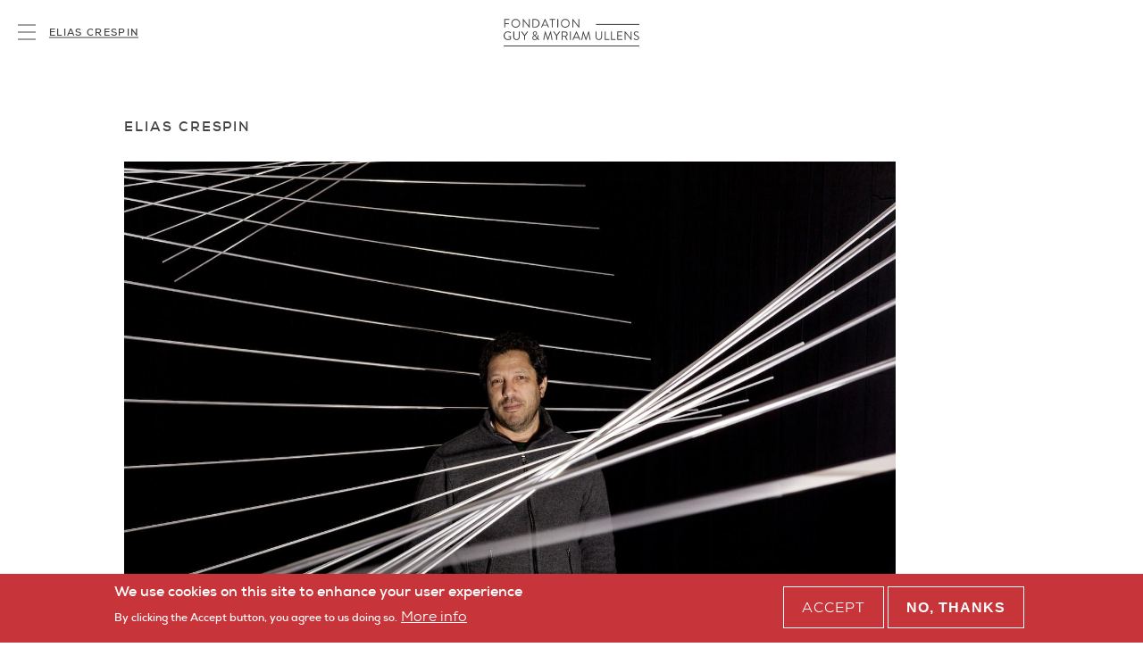

--- FILE ---
content_type: text/html; charset=UTF-8
request_url: https://ullens-foundation.com/artists/elias-crespin
body_size: 10043
content:
<!DOCTYPE html>
<html lang="en" dir="ltr" prefix="content: http://purl.org/rss/1.0/modules/content/  dc: http://purl.org/dc/terms/  foaf: http://xmlns.com/foaf/0.1/  og: http://ogp.me/ns#  rdfs: http://www.w3.org/2000/01/rdf-schema#  schema: http://schema.org/  sioc: http://rdfs.org/sioc/ns#  sioct: http://rdfs.org/sioc/types#  skos: http://www.w3.org/2004/02/skos/core#  xsd: http://www.w3.org/2001/XMLSchema# ">
  <head>
    <meta charset="utf-8" />
<link rel="canonical" href="https://ullens-foundation.com/artists/elias-crespin" />
<meta name="description" content="Elias Crespin
1965 Caracas (Venezuela)" />
<meta name="Generator" content="Drupal 8 (https://www.drupal.org)" />
<meta name="MobileOptimized" content="width" />
<meta name="HandheldFriendly" content="true" />
<meta name="viewport" content="width=device-width, initial-scale=1.0" />
<style>div#sliding-popup, div#sliding-popup .eu-cookie-withdraw-banner, .eu-cookie-withdraw-tab {background: #0779bf} div#sliding-popup.eu-cookie-withdraw-wrapper { background: transparent; } #sliding-popup h1, #sliding-popup h2, #sliding-popup h3, #sliding-popup p, #sliding-popup label, #sliding-popup div, .eu-cookie-compliance-more-button, .eu-cookie-compliance-secondary-button, .eu-cookie-withdraw-tab { color: #ffffff;} .eu-cookie-withdraw-tab { border-color: #ffffff;}</style>
<link rel="shortcut icon" href="/sites/default/files/favicon-32x32.png" type="image/png" />
<link rel="alternate" hreflang="en" href="https://ullens-foundation.com/artists/elias-crespin" />
<link rel="alternate" hreflang="zh-hans" href="https://ullens-foundation.com/zh-hans/artists/ailiyasikeleisipan" />
<link rel="revision" href="https://ullens-foundation.com/artists/elias-crespin" />

    <title>Elias Crespin | Fondation Guy &amp; Myriam Ullens</title>
    <link rel="stylesheet" media="all" href="/sites/default/files/css/css_VSrGV0u2t3F0rk4bwVqo3Nqj6KeLXTyGOJJae2DCYYk.css" />
<link rel="stylesheet" media="all" href="/sites/default/files/css/css_htF-s1TWXGoYVuA4eLEP_IOAItm7fwnQ_WVJONjJCvU.css" />
<link rel="stylesheet" media="all" href="https://fonts.googleapis.com/css?family=Archivo:400,400i,700,700i" />
<link rel="stylesheet" media="all" href="/sites/default/files/css/css_5SvOXaL4sYlhodra7sDgcwstQg_8USXzhIg4x9_76Wc.css" />

    
<!--[if lte IE 8]>
<script src="/core/assets/vendor/html5shiv/html5shiv.min.js?v=3.7.3"></script>
<![endif]-->

  </head>
  <body class="path-node page-node-type-artist lang-en">
        <a href="#main-content" class="visually-hidden focusable skip-link">
      Skip to main content
    </a>
    
      <div class="dialog-off-canvas-main-canvas" data-off-canvas-main-canvas>
    
<!--
_     _                                         _
| |__ (_) ___ _ __   __ ___   _____  _   _ ___  | |__   ___
| '_ \| |/ _ \ '_ \ / _` \ \ / / _ \| | | / __| | '_ \ / _ \
| |_) | |  __/ | | | (_| |\ V / (_) | |_| \__ \_| |_) |  __/
|_.__/|_|\___|_| |_|\__,_| \_/ \___/ \__,_|___(_)_.__/ \___|

-->

<div class="model">
  <img src="/themes/custom/frontend/assets/css/images/model/menu.png " alt="">
</div>
<header id="header">
  <div class="header-top">
    <div class="full-container">
        <div class="row">
            <div class="col-16 d-flex justify-content-center">
            <div class="toggle-wrapper">
              <a id="nav-toggle" class="hamburger-menu toggle-menu" href="#">
                <div class="bar"></div>
                <div class="close-txt">close</div>
              </a>
            </div>
            <div class="custom-breadcrumb">

            </div>
              <div class="ullens-logo">
                <a href="/" class="ajax-link" data-drupal-link-system-path="<front>"  title="Home" rel='#main-page'>
                <svg version="1.1" id="Calque_1" xmlns="http://www.w3.org/2000/svg" xmlns:xlink="http://www.w3.org/1999/xlink" x="0px" y="0px"
                   viewBox="0 0 304 62" style="enable-background:new 0 0 304 62;" xml:space="preserve">
                <style type="text/css">
                  .st420{fill:#434343;}
                </style>
                <g>
                  <path class="st420" d="M1.39,1.2c0-0.27,0.22-0.52,0.52-0.52h10.71c0.3,0,0.52,0.24,0.52,0.52v0.79c0,0.27-0.22,0.52-0.52,0.52H3.48
                    v7.45h7.8c0.27,0,0.52,0.24,0.52,0.52v0.79c0,0.27-0.24,0.52-0.52,0.52h-7.8v7.42c0,0.27-0.24,0.52-0.52,0.52H1.9
                    c-0.3,0-0.52-0.25-0.52-0.52V1.2"/>
                  <path class="st420" d="M27.06,18.09c4.32,0,7.89-3.53,7.89-7.86c0-4.32-3.56-7.91-7.89-7.91c-4.32,0-7.86,3.59-7.86,7.91
                    C19.2,14.55,22.74,18.09,27.06,18.09 M27.06,0.42c5.44,0,9.79,4.38,9.79,9.81c0,5.44-4.35,9.76-9.79,9.76
                    c-5.44,0-9.76-4.32-9.76-9.76C17.3,4.79,21.62,0.42,27.06,0.42"/>
                  <path class="st420" d="M42.84,0.9c0-0.27,0.24-0.49,0.52-0.49h0.68L56.3,15.69h0.06V1.21c0-0.27,0.22-0.52,0.52-0.52h0.95
                    c0.27,0,0.52,0.25,0.52,0.52v18.3c0,0.27-0.25,0.49-0.52,0.49h-0.49L44.85,4.41h-0.03V19.2c0,0.27-0.22,0.52-0.52,0.52h-0.95
                    c-0.27,0-0.52-0.25-0.52-0.52V0.9"/>
                  <path class="st420" d="M70.63,17.84c4.46,0,7.69-3.18,7.69-7.67c0-4.46-3.23-7.64-7.69-7.64h-4.08v15.31H70.63 M64.49,1.2
                    c0-0.27,0.22-0.52,0.49-0.52h6.09c5.25,0,9.55,4.27,9.55,9.49c0,5.28-4.3,9.55-9.55,9.55h-6.09c-0.27,0-0.49-0.25-0.49-0.52V1.2z"
                    />
                  <path class="st420" d="M96.83,13.25c-1.33-2.96-2.64-5.96-3.97-8.92h-0.22l-3.97,8.92H96.83 M83.91,19.01l8.26-18.3
                    c0.08-0.17,0.22-0.3,0.46-0.3h0.27c0.25,0,0.38,0.13,0.47,0.3l8.21,18.3c0.16,0.35-0.05,0.71-0.46,0.71h-1.09
                    c-0.25,0-0.41-0.16-0.46-0.3l-2.01-4.49h-9.65l-1.99,4.49c-0.05,0.14-0.22,0.3-0.46,0.3h-1.09C83.96,19.72,83.75,19.37,83.91,19.01
                    "/>
                </g>
                <g>
                  <g>
                    <path class="st420" d="M108.01,2.51h-4.73c-0.3,0-0.51-0.25-0.51-0.52V1.2c0-0.27,0.21-0.52,0.51-0.52h11.53
                      c0.3,0,0.51,0.24,0.51,0.52v0.79c0,0.27-0.22,0.52-0.51,0.52h-4.73v16.7c0,0.27-0.24,0.52-0.51,0.52h-1.03
                      c-0.27,0-0.52-0.25-0.52-0.52V2.51"/>
                    <path class="st420" d="M9.81,28.24c2.75,0,4.73,0.95,6.58,2.53c0.22,0.22,0.24,0.55,0.02,0.76c-0.24,0.24-0.54,0.51-0.76,0.76
                      c-0.24,0.27-0.41,0.25-0.71-0.03c-1.38-1.22-3.34-2.12-5.16-2.12c-4.29,0-7.56,3.59-7.56,7.8c0,4.19,3.27,7.86,7.56,7.86
                      c2.99,0,4.9-1.14,4.9-1.14v-3.81h-3.13c-0.3,0-0.52-0.22-0.52-0.49v-1.01c0-0.3,0.22-0.52,0.52-0.52h4.7
                      c0.27,0,0.49,0.24,0.49,0.52v6.23c0,0.14-0.11,0.35-0.22,0.44c0,0-2.77,1.8-6.72,1.8C4.38,47.82,0,43.49,0,38.06
                      C0,32.62,4.38,28.24,9.81,28.24"/>
                  </g>
                </g>
                <g>
                  <path class="st420" d="M21.7,29.03c0-0.27,0.25-0.52,0.52-0.52h1.03c0.3,0,0.51,0.24,0.51,0.52v11.34c0,3.1,1.93,5.52,5.11,5.52
                    c3.2,0,5.16-2.37,5.16-5.47V29.03c0-0.27,0.22-0.52,0.52-0.52h1.03c0.27,0,0.51,0.24,0.51,0.52v11.5c0,4.13-2.93,7.29-7.23,7.29
                    c-4.27,0-7.18-3.15-7.18-7.29V29.03"/>
                  <path class="st420" d="M45.9,38.38l-6.55-9.08c-0.22-0.35,0-0.79,0.44-0.79h1.28c0.19,0,0.35,0.13,0.44,0.24l5.49,7.59l5.49-7.59
                    c0.08-0.11,0.24-0.24,0.43-0.24h1.28c0.44,0,0.65,0.43,0.44,0.79l-6.64,9.05v8.67c0,0.27-0.24,0.52-0.52,0.52h-1.06
                    c-0.3,0-0.52-0.24-0.52-0.52V38.38"/>
                  <path class="st420" d="M72.95,32.48c0-1.31-1-2.64-2.85-2.64c-1.79,0-2.83,1.28-2.83,2.85c-0.05,1.17,0.71,2.1,1.74,3.1l0.6,0.6
                    C70.83,35.66,72.95,34.44,72.95,32.48 M69.55,46.13c1.87,0,3.48-0.9,4.65-2.31l-5.03-5.27c-1.25,0.76-3.04,2.15-3.04,4.3
                    C66.13,44.74,67.65,46.13,69.55,46.13 M68,37.38v-0.06l-0.65-0.71c-1.06-1.11-1.96-2.34-1.9-3.97c0-2.06,1.52-4.4,4.81-4.4
                    c2.94,0,4.59,1.93,4.59,4.19c0,2.42-2.45,4.24-4.02,5.22l4.49,4.48c0.71-1.44,1.09-3.1,1.09-4.84c0-0.6,0.22-0.62,0.62-0.62h0.65
                    c0.57,0,0.52,0.41,0.52,0.62c0,2.09-0.6,4.32-1.6,6.12l2.61,2.61c0.33,0.35,0.54,0.62-0.03,1.25l-0.33,0.3
                    c-0.33,0.3-0.73,0.35-1.14-0.08L75.4,45.1c-1.47,1.66-3.48,2.72-5.93,2.72c-3.43,0-5.25-2.34-5.25-5
                    C64.22,39.88,66.54,38.25,68,37.38"/>
                  <path class="st420" d="M92.36,28.62c0.06-0.22,0.27-0.38,0.49-0.38h0.44c0.19,0,0.41,0.14,0.46,0.3l5.38,14.98h0.14l5.3-14.98
                    c0.05-0.17,0.27-0.3,0.46-0.3h0.43c0.22,0,0.44,0.16,0.49,0.38l3.51,18.27c0.08,0.38-0.08,0.65-0.49,0.65h-1.09
                    c-0.22,0-0.44-0.19-0.49-0.38l-2.42-14h-0.11l-5,14.35c-0.06,0.16-0.3,0.3-0.47,0.3h-0.49c-0.16,0-0.41-0.13-0.46-0.3L93.4,33.16
                    h-0.11l-2.36,14c-0.03,0.19-0.27,0.38-0.49,0.38h-1.09c-0.41,0-0.57-0.27-0.49-0.65L92.36,28.62"/>
                  <polyline class="st420" points="0.07,59.84 303.96,59.84 303.96,62 0.07,62 0.07,59.84 	"/>
                  <rect x="206.83" y="11.75" class="st420" width="97.14" height="2.16"/>
                  <path class="st420" d="M120.15,1.2c0-0.27,0.24-0.52,0.52-0.52h1.08c0.27,0,0.52,0.24,0.52,0.52v18c0,0.27-0.24,0.52-0.52,0.52h-1.08
                    c-0.27,0-0.52-0.25-0.52-0.52V1.2"/>
                  <path class="st420" d="M138.02,18.09c4.32,0,7.89-3.53,7.89-7.86s-3.56-7.91-7.89-7.91c-4.32,0-7.86,3.59-7.86,7.91
                    S133.7,18.09,138.02,18.09 M138.02,0.42c5.44,0,9.79,4.38,9.79,9.82c0,5.44-4.35,9.76-9.79,9.76c-5.44,0-9.76-4.33-9.76-9.76
                    C128.26,4.79,132.58,0.42,138.02,0.42"/>
                  <path class="st420" d="M153.8,0.9c0-0.27,0.24-0.49,0.52-0.49h0.68l12.26,15.28h0.05V1.21c0-0.27,0.22-0.52,0.52-0.52h0.95
                    c0.27,0,0.51,0.25,0.51,0.52v18.3c0,0.27-0.24,0.49-0.51,0.49h-0.49L155.81,4.41h-0.03V19.2c0,0.27-0.22,0.52-0.52,0.52h-0.95
                    c-0.27,0-0.52-0.25-0.52-0.52V0.9"/>
                  <path class="st420" d="M117.68,38.38l-6.55-9.08c-0.22-0.35,0-0.79,0.43-0.79h1.28c0.19,0,0.35,0.13,0.44,0.24l5.49,7.59l5.49-7.59
                    c0.08-0.11,0.25-0.24,0.44-0.24h1.28c0.43,0,0.65,0.43,0.43,0.79l-6.63,9.05v8.67c0,0.27-0.24,0.52-0.52,0.52h-1.06
                    c-0.3,0-0.52-0.24-0.52-0.52V38.38"/>
                  <path class="st420" d="M137.29,38.3c2.09,0,3.91-1.74,3.91-3.97c0-2.07-1.82-3.83-3.91-3.83h-5.28v7.8H137.29 M129.86,29.03
                    c0-0.27,0.22-0.52,0.51-0.52h7.04c3.26,0,5.93,2.55,5.93,5.79c0,2.5-1.66,4.59-4.02,5.54l3.73,6.91c0.19,0.35,0,0.79-0.46,0.79
                    h-1.39c-0.24,0-0.38-0.14-0.43-0.25l-3.62-7.21h-5.19v6.93c0,0.27-0.24,0.52-0.52,0.52h-1.06c-0.3,0-0.51-0.25-0.51-0.52V29.03z"/>
                  <path class="st420" d="M148.49,29.03c0-0.27,0.24-0.52,0.52-0.52h1.09c0.27,0,0.51,0.24,0.51,0.52v18c0,0.27-0.24,0.52-0.51,0.52H149
                    c-0.27,0-0.52-0.25-0.52-0.52V29.03"/>
                  <path class="st420" d="M167.11,41.07c-1.33-2.96-2.64-5.96-3.97-8.92h-0.22l-3.97,8.92H167.11 M154.2,46.84l8.27-18.3
                    c0.08-0.17,0.22-0.3,0.46-0.3h0.27c0.24,0,0.38,0.14,0.46,0.3l8.21,18.3c0.16,0.35-0.05,0.71-0.46,0.71h-1.09
                    c-0.24,0-0.41-0.16-0.46-0.3l-2.01-4.49h-9.65l-1.98,4.49c-0.05,0.14-0.22,0.3-0.46,0.3h-1.09
                    C154.25,47.54,154.03,47.19,154.2,46.84"/>
                  <path class="st420" d="M177.63,28.62c0.05-0.22,0.27-0.38,0.49-0.38h0.43c0.19,0,0.41,0.13,0.46,0.3l5.39,14.98h0.14l5.3-14.98
                    c0.05-0.17,0.27-0.3,0.46-0.3h0.44c0.22,0,0.43,0.16,0.49,0.38l3.51,18.27c0.08,0.38-0.08,0.65-0.49,0.65h-1.09
                    c-0.21,0-0.43-0.19-0.49-0.38l-2.42-14h-0.11l-5,14.35c-0.06,0.16-0.3,0.3-0.47,0.3h-0.49c-0.16,0-0.41-0.13-0.46-0.3l-5.06-14.35
                    h-0.11l-2.36,14c-0.03,0.19-0.27,0.38-0.49,0.38h-1.09c-0.41,0-0.57-0.27-0.49-0.65L177.63,28.62"/>
                  <path class="st420" d="M206.02,29.03c0-0.27,0.25-0.52,0.52-0.52h1.03c0.3,0,0.52,0.24,0.52,0.52v11.34c0,3.1,1.93,5.52,5.11,5.52
                    c3.21,0,5.17-2.37,5.17-5.47V29.03c0-0.27,0.22-0.52,0.52-0.52h1.03c0.27,0,0.52,0.24,0.52,0.52v11.5c0,4.13-2.94,7.29-7.23,7.29
                    c-4.27,0-7.18-3.15-7.18-7.29V29.03"/>
                  <path class="st420" d="M226.39,29.03c0-0.27,0.22-0.52,0.51-0.52h1.06c0.27,0,0.51,0.24,0.51,0.52v16.69h7.83
                    c0.3,0,0.52,0.24,0.52,0.52v0.79c0,0.27-0.22,0.52-0.52,0.52h-9.41c-0.3,0-0.51-0.25-0.51-0.52V29.03"/>
                  <path class="st420" d="M240.39,29.03c0-0.27,0.22-0.52,0.51-0.52h1.06c0.27,0,0.51,0.24,0.51,0.52v16.69h7.83
                    c0.3,0,0.52,0.24,0.52,0.52v0.79c0,0.27-0.22,0.52-0.52,0.52h-9.41c-0.3,0-0.51-0.25-0.51-0.52V29.03"/>
                  <path class="st420" d="M254.39,29.03c0-0.27,0.22-0.52,0.52-0.52h10.71c0.3,0,0.52,0.24,0.52,0.52v0.79c0,0.27-0.22,0.52-0.52,0.52
                    h-9.13v6.63h7.8c0.27,0,0.52,0.25,0.52,0.52v0.79c0,0.3-0.24,0.52-0.52,0.52h-7.8v6.93h9.13c0.3,0,0.52,0.25,0.52,0.52v0.79
                    c0,0.27-0.22,0.52-0.52,0.52h-10.71c-0.3,0-0.52-0.25-0.52-0.52V29.03"/>
                  <path class="st420" d="M271.14,28.73c0-0.27,0.24-0.49,0.52-0.49h0.68l12.26,15.28h0.05V29.03c0-0.27,0.22-0.52,0.52-0.52h0.95
                    c0.27,0,0.51,0.24,0.51,0.52v18.3c0,0.27-0.24,0.49-0.51,0.49h-0.49l-12.48-15.58h-0.03v14.79c0,0.27-0.22,0.52-0.52,0.52h-0.95
                    c-0.27,0-0.52-0.24-0.52-0.52V28.73"/>
                  <path class="st420" d="M291.62,44.69c0.13-0.16,0.27-0.35,0.41-0.52c0.27-0.35,0.57-0.57,0.95-0.24c0.19,0.16,2.18,2.06,4.59,2.06
                    c2.2,0,3.64-1.39,3.64-2.99c0-1.88-1.63-2.99-4.76-4.3c-2.99-1.31-4.79-2.53-4.79-5.63c0-1.85,1.47-4.84,5.79-4.84
                    c2.66,0,4.65,1.39,4.65,1.39c0.17,0.08,0.49,0.41,0.17,0.93c-0.11,0.16-0.22,0.35-0.33,0.51c-0.24,0.38-0.52,0.49-0.95,0.25
                    c-0.19-0.11-1.9-1.25-3.56-1.25c-2.88,0-3.75,1.85-3.75,2.99c0,1.82,1.39,2.88,3.67,3.83c3.67,1.5,6.04,2.89,6.04,6.04
                    c0,2.83-2.69,4.89-5.88,4.89c-3.21,0-5.38-1.88-5.73-2.2C291.56,45.42,291.3,45.21,291.62,44.69"/>
                </g>
                </svg>

                </a>
              </div>

            </div>
        </div>
    </div>
  </div>
  <div class="header-menu">
      <div class="container">
        <div class="row">
            <div class="col-16 header-menu-inner">
              
<!-- Page-Header -->

  	  <div class="region region-header">
    <div id="block-frontend-branding" class="block block-system block-system-branding-block">
  
    
  
  	<div class="logo-wrapper">
  		<a href="/" data-drupal-link-system-path="<front>"  class="toggle-menu ajax-link" title="Home" >
      <svg version="1.1" id="Calque_1" xmlns="http://www.w3.org/2000/svg" xmlns:xlink="http://www.w3.org/1999/xlink" x="0px" y="0px"
      	 viewBox="0 0 304 62" style="enable-background:new 0 0 304 62;" xml:space="preserve">
      <style type="text/css">
      	.st0{fill:#FFFFFF;}
      </style>
      <g>
      	<path class="st0" d="M1.39,1.2c0-0.27,0.22-0.52,0.52-0.52h10.71c0.3,0,0.52,0.24,0.52,0.52v0.79c0,0.27-0.22,0.52-0.52,0.52H3.48
      		v7.45h7.8c0.27,0,0.52,0.24,0.52,0.52v0.79c0,0.27-0.24,0.52-0.52,0.52h-7.8v7.42c0,0.27-0.24,0.52-0.52,0.52H1.9
      		c-0.3,0-0.52-0.25-0.52-0.52V1.2"/>
      	<path class="st0" d="M27.06,18.09c4.32,0,7.89-3.53,7.89-7.86c0-4.32-3.56-7.91-7.89-7.91c-4.32,0-7.86,3.59-7.86,7.91
      		C19.2,14.55,22.74,18.09,27.06,18.09 M27.06,0.42c5.44,0,9.79,4.38,9.79,9.81c0,5.44-4.35,9.76-9.79,9.76
      		c-5.44,0-9.76-4.32-9.76-9.76C17.3,4.79,21.62,0.42,27.06,0.42"/>
      	<path class="st0" d="M42.84,0.9c0-0.27,0.24-0.49,0.52-0.49h0.68L56.3,15.69h0.06V1.21c0-0.27,0.22-0.52,0.52-0.52h0.95
      		c0.27,0,0.52,0.25,0.52,0.52v18.3c0,0.27-0.25,0.49-0.52,0.49h-0.49L44.85,4.41h-0.03V19.2c0,0.27-0.22,0.52-0.52,0.52h-0.95
      		c-0.27,0-0.52-0.25-0.52-0.52V0.9"/>
      	<path class="st0" d="M70.63,17.84c4.46,0,7.69-3.18,7.69-7.67c0-4.46-3.23-7.64-7.69-7.64h-4.08v15.31H70.63 M64.49,1.2
      		c0-0.27,0.22-0.52,0.49-0.52h6.09c5.25,0,9.55,4.27,9.55,9.49c0,5.28-4.3,9.55-9.55,9.55h-6.09c-0.27,0-0.49-0.25-0.49-0.52V1.2z"
      		/>
      	<path class="st0" d="M96.83,13.25c-1.33-2.96-2.64-5.96-3.97-8.92h-0.22l-3.97,8.92H96.83 M83.91,19.01l8.26-18.3
      		c0.08-0.17,0.22-0.3,0.46-0.3h0.27c0.25,0,0.38,0.13,0.47,0.3l8.21,18.3c0.16,0.35-0.05,0.71-0.46,0.71h-1.09
      		c-0.25,0-0.41-0.16-0.46-0.3l-2.01-4.49h-9.65l-1.99,4.49c-0.05,0.14-0.22,0.3-0.46,0.3h-1.09C83.96,19.72,83.75,19.37,83.91,19.01
      		"/>
      </g>
      <g>
      	<g>
      		<path class="st0" d="M108.01,2.51h-4.73c-0.3,0-0.51-0.25-0.51-0.52V1.2c0-0.27,0.21-0.52,0.51-0.52h11.53
      			c0.3,0,0.51,0.24,0.51,0.52v0.79c0,0.27-0.22,0.52-0.51,0.52h-4.73v16.7c0,0.27-0.24,0.52-0.51,0.52h-1.03
      			c-0.27,0-0.52-0.25-0.52-0.52V2.51"/>
      		<path class="st0" d="M9.81,28.24c2.75,0,4.73,0.95,6.58,2.53c0.22,0.22,0.24,0.55,0.02,0.76c-0.24,0.24-0.54,0.51-0.76,0.76
      			c-0.24,0.27-0.41,0.25-0.71-0.03c-1.38-1.22-3.34-2.12-5.16-2.12c-4.29,0-7.56,3.59-7.56,7.8c0,4.19,3.27,7.86,7.56,7.86
      			c2.99,0,4.9-1.14,4.9-1.14v-3.81h-3.13c-0.3,0-0.52-0.22-0.52-0.49v-1.01c0-0.3,0.22-0.52,0.52-0.52h4.7
      			c0.27,0,0.49,0.24,0.49,0.52v6.23c0,0.14-0.11,0.35-0.22,0.44c0,0-2.77,1.8-6.72,1.8C4.38,47.82,0,43.49,0,38.06
      			C0,32.62,4.38,28.24,9.81,28.24"/>
      	</g>
      </g>
      <g>
      	<path class="st0" d="M21.7,29.03c0-0.27,0.25-0.52,0.52-0.52h1.03c0.3,0,0.51,0.24,0.51,0.52v11.34c0,3.1,1.93,5.52,5.11,5.52
      		c3.2,0,5.16-2.37,5.16-5.47V29.03c0-0.27,0.22-0.52,0.52-0.52h1.03c0.27,0,0.51,0.24,0.51,0.52v11.5c0,4.13-2.93,7.29-7.23,7.29
      		c-4.27,0-7.18-3.15-7.18-7.29V29.03"/>
      	<path class="st0" d="M45.9,38.38l-6.55-9.08c-0.22-0.35,0-0.79,0.44-0.79h1.28c0.19,0,0.35,0.13,0.44,0.24l5.49,7.59l5.49-7.59
      		c0.08-0.11,0.24-0.24,0.43-0.24h1.28c0.44,0,0.65,0.43,0.44,0.79l-6.64,9.05v8.67c0,0.27-0.24,0.52-0.52,0.52h-1.06
      		c-0.3,0-0.52-0.24-0.52-0.52V38.38"/>
      	<path class="st0" d="M72.95,32.48c0-1.31-1-2.64-2.85-2.64c-1.79,0-2.83,1.28-2.83,2.85c-0.05,1.17,0.71,2.1,1.74,3.1l0.6,0.6
      		C70.83,35.66,72.95,34.44,72.95,32.48 M69.55,46.13c1.87,0,3.48-0.9,4.65-2.31l-5.03-5.27c-1.25,0.76-3.04,2.15-3.04,4.3
      		C66.13,44.74,67.65,46.13,69.55,46.13 M68,37.38v-0.06l-0.65-0.71c-1.06-1.11-1.96-2.34-1.9-3.97c0-2.06,1.52-4.4,4.81-4.4
      		c2.94,0,4.59,1.93,4.59,4.19c0,2.42-2.45,4.24-4.02,5.22l4.49,4.48c0.71-1.44,1.09-3.1,1.09-4.84c0-0.6,0.22-0.62,0.62-0.62h0.65
      		c0.57,0,0.52,0.41,0.52,0.62c0,2.09-0.6,4.32-1.6,6.12l2.61,2.61c0.33,0.35,0.54,0.62-0.03,1.25l-0.33,0.3
      		c-0.33,0.3-0.73,0.35-1.14-0.08L75.4,45.1c-1.47,1.66-3.48,2.72-5.93,2.72c-3.43,0-5.25-2.34-5.25-5
      		C64.22,39.88,66.54,38.25,68,37.38"/>
      	<path class="st0" d="M92.36,28.62c0.06-0.22,0.27-0.38,0.49-0.38h0.44c0.19,0,0.41,0.14,0.46,0.3l5.38,14.98h0.14l5.3-14.98
      		c0.05-0.17,0.27-0.3,0.46-0.3h0.43c0.22,0,0.44,0.16,0.49,0.38l3.51,18.27c0.08,0.38-0.08,0.65-0.49,0.65h-1.09
      		c-0.22,0-0.44-0.19-0.49-0.38l-2.42-14h-0.11l-5,14.35c-0.06,0.16-0.3,0.3-0.47,0.3h-0.49c-0.16,0-0.41-0.13-0.46-0.3L93.4,33.16
      		h-0.11l-2.36,14c-0.03,0.19-0.27,0.38-0.49,0.38h-1.09c-0.41,0-0.57-0.27-0.49-0.65L92.36,28.62"/>
      	<polyline class="st0" points="0.07,59.84 303.96,59.84 303.96,62 0.07,62 0.07,59.84 	"/>
      	<rect x="206.83" y="11.75" class="st0" width="97.14" height="2.16"/>
      	<path class="st0" d="M120.15,1.2c0-0.27,0.24-0.52,0.52-0.52h1.08c0.27,0,0.52,0.24,0.52,0.52v18c0,0.27-0.24,0.52-0.52,0.52h-1.08
      		c-0.27,0-0.52-0.25-0.52-0.52V1.2"/>
      	<path class="st0" d="M138.02,18.09c4.32,0,7.89-3.53,7.89-7.86s-3.56-7.91-7.89-7.91c-4.32,0-7.86,3.59-7.86,7.91
      		S133.7,18.09,138.02,18.09 M138.02,0.42c5.44,0,9.79,4.38,9.79,9.82c0,5.44-4.35,9.76-9.79,9.76c-5.44,0-9.76-4.33-9.76-9.76
      		C128.26,4.79,132.58,0.42,138.02,0.42"/>
      	<path class="st0" d="M153.8,0.9c0-0.27,0.24-0.49,0.52-0.49h0.68l12.26,15.28h0.05V1.21c0-0.27,0.22-0.52,0.52-0.52h0.95
      		c0.27,0,0.51,0.25,0.51,0.52v18.3c0,0.27-0.24,0.49-0.51,0.49h-0.49L155.81,4.41h-0.03V19.2c0,0.27-0.22,0.52-0.52,0.52h-0.95
      		c-0.27,0-0.52-0.25-0.52-0.52V0.9"/>
      	<path class="st0" d="M117.68,38.38l-6.55-9.08c-0.22-0.35,0-0.79,0.43-0.79h1.28c0.19,0,0.35,0.13,0.44,0.24l5.49,7.59l5.49-7.59
      		c0.08-0.11,0.25-0.24,0.44-0.24h1.28c0.43,0,0.65,0.43,0.43,0.79l-6.63,9.05v8.67c0,0.27-0.24,0.52-0.52,0.52h-1.06
      		c-0.3,0-0.52-0.24-0.52-0.52V38.38"/>
      	<path class="st0" d="M137.29,38.3c2.09,0,3.91-1.74,3.91-3.97c0-2.07-1.82-3.83-3.91-3.83h-5.28v7.8H137.29 M129.86,29.03
      		c0-0.27,0.22-0.52,0.51-0.52h7.04c3.26,0,5.93,2.55,5.93,5.79c0,2.5-1.66,4.59-4.02,5.54l3.73,6.91c0.19,0.35,0,0.79-0.46,0.79
      		h-1.39c-0.24,0-0.38-0.14-0.43-0.25l-3.62-7.21h-5.19v6.93c0,0.27-0.24,0.52-0.52,0.52h-1.06c-0.3,0-0.51-0.25-0.51-0.52V29.03z"/>
      	<path class="st0" d="M148.49,29.03c0-0.27,0.24-0.52,0.52-0.52h1.09c0.27,0,0.51,0.24,0.51,0.52v18c0,0.27-0.24,0.52-0.51,0.52H149
      		c-0.27,0-0.52-0.25-0.52-0.52V29.03"/>
      	<path class="st0" d="M167.11,41.07c-1.33-2.96-2.64-5.96-3.97-8.92h-0.22l-3.97,8.92H167.11 M154.2,46.84l8.27-18.3
      		c0.08-0.17,0.22-0.3,0.46-0.3h0.27c0.24,0,0.38,0.14,0.46,0.3l8.21,18.3c0.16,0.35-0.05,0.71-0.46,0.71h-1.09
      		c-0.24,0-0.41-0.16-0.46-0.3l-2.01-4.49h-9.65l-1.98,4.49c-0.05,0.14-0.22,0.3-0.46,0.3h-1.09
      		C154.25,47.54,154.03,47.19,154.2,46.84"/>
      	<path class="st0" d="M177.63,28.62c0.05-0.22,0.27-0.38,0.49-0.38h0.43c0.19,0,0.41,0.13,0.46,0.3l5.39,14.98h0.14l5.3-14.98
      		c0.05-0.17,0.27-0.3,0.46-0.3h0.44c0.22,0,0.43,0.16,0.49,0.38l3.51,18.27c0.08,0.38-0.08,0.65-0.49,0.65h-1.09
      		c-0.21,0-0.43-0.19-0.49-0.38l-2.42-14h-0.11l-5,14.35c-0.06,0.16-0.3,0.3-0.47,0.3h-0.49c-0.16,0-0.41-0.13-0.46-0.3l-5.06-14.35
      		h-0.11l-2.36,14c-0.03,0.19-0.27,0.38-0.49,0.38h-1.09c-0.41,0-0.57-0.27-0.49-0.65L177.63,28.62"/>
      	<path class="st0" d="M206.02,29.03c0-0.27,0.25-0.52,0.52-0.52h1.03c0.3,0,0.52,0.24,0.52,0.52v11.34c0,3.1,1.93,5.52,5.11,5.52
      		c3.21,0,5.17-2.37,5.17-5.47V29.03c0-0.27,0.22-0.52,0.52-0.52h1.03c0.27,0,0.52,0.24,0.52,0.52v11.5c0,4.13-2.94,7.29-7.23,7.29
      		c-4.27,0-7.18-3.15-7.18-7.29V29.03"/>
      	<path class="st0" d="M226.39,29.03c0-0.27,0.22-0.52,0.51-0.52h1.06c0.27,0,0.51,0.24,0.51,0.52v16.69h7.83
      		c0.3,0,0.52,0.24,0.52,0.52v0.79c0,0.27-0.22,0.52-0.52,0.52h-9.41c-0.3,0-0.51-0.25-0.51-0.52V29.03"/>
      	<path class="st0" d="M240.39,29.03c0-0.27,0.22-0.52,0.51-0.52h1.06c0.27,0,0.51,0.24,0.51,0.52v16.69h7.83
      		c0.3,0,0.52,0.24,0.52,0.52v0.79c0,0.27-0.22,0.52-0.52,0.52h-9.41c-0.3,0-0.51-0.25-0.51-0.52V29.03"/>
      	<path class="st0" d="M254.39,29.03c0-0.27,0.22-0.52,0.52-0.52h10.71c0.3,0,0.52,0.24,0.52,0.52v0.79c0,0.27-0.22,0.52-0.52,0.52
      		h-9.13v6.63h7.8c0.27,0,0.52,0.25,0.52,0.52v0.79c0,0.3-0.24,0.52-0.52,0.52h-7.8v6.93h9.13c0.3,0,0.52,0.25,0.52,0.52v0.79
      		c0,0.27-0.22,0.52-0.52,0.52h-10.71c-0.3,0-0.52-0.25-0.52-0.52V29.03"/>
      	<path class="st0" d="M271.14,28.73c0-0.27,0.24-0.49,0.52-0.49h0.68l12.26,15.28h0.05V29.03c0-0.27,0.22-0.52,0.52-0.52h0.95
      		c0.27,0,0.51,0.24,0.51,0.52v18.3c0,0.27-0.24,0.49-0.51,0.49h-0.49l-12.48-15.58h-0.03v14.79c0,0.27-0.22,0.52-0.52,0.52h-0.95
      		c-0.27,0-0.52-0.24-0.52-0.52V28.73"/>
      	<path class="st0" d="M291.62,44.69c0.13-0.16,0.27-0.35,0.41-0.52c0.27-0.35,0.57-0.57,0.95-0.24c0.19,0.16,2.18,2.06,4.59,2.06
      		c2.2,0,3.64-1.39,3.64-2.99c0-1.88-1.63-2.99-4.76-4.3c-2.99-1.31-4.79-2.53-4.79-5.63c0-1.85,1.47-4.84,5.79-4.84
      		c2.66,0,4.65,1.39,4.65,1.39c0.17,0.08,0.49,0.41,0.17,0.93c-0.11,0.16-0.22,0.35-0.33,0.51c-0.24,0.38-0.52,0.49-0.95,0.25
      		c-0.19-0.11-1.9-1.25-3.56-1.25c-2.88,0-3.75,1.85-3.75,2.99c0,1.82,1.39,2.88,3.67,3.83c3.67,1.5,6.04,2.89,6.04,6.04
      		c0,2.83-2.69,4.89-5.88,4.89c-3.21,0-5.38-1.88-5.73-2.2C291.56,45.42,291.3,45.21,291.62,44.69"/>
      </g>
      </svg>

	    </a>
  	</div>



</div>
<div class="language-switcher-language-url block block-language block-language-blocklanguage-interface" id="block-languageswitcher" role="navigation">
  
    
      <ul class="links"><li hreflang="fr" data-drupal-link-system-path="node/42" class="fr"><a href="/fr/node/42" class="language-link" hreflang="fr" data-drupal-link-system-path="node/42">Français</a></li><li hreflang="en" data-drupal-link-system-path="node/42" class="en is-active"><a href="/artists/elias-crespin" class="language-link is-active" hreflang="en" data-drupal-link-system-path="node/42">English</a></li><li hreflang="zh-hans" data-drupal-link-system-path="node/42" class="zh-hans"><a href="/zh-hans/artists/ailiyasikeleisipan" class="language-link" hreflang="zh-hans" data-drupal-link-system-path="node/42">中文</a></li></ul>
  </div>
<nav role="navigation" aria-labelledby="block-frontend-main-menu-menu" id="block-frontend-main-menu" class="block block-menu navigation menu--main">
            
  <h2 class="visually-hidden" id="block-frontend-main-menu-menu">Main navigation</h2>
  

        
              <ul class="menu">
                    <li class="menu-item">
        <a href="/news" data-drupal-link-system-path="news">News</a>
              </li>
                <li class="menu-item menu-item--expanded">
        <a href="#top">Art</a>
                                <ul class="menu">
                    <li class="menu-item">
        <a href="/universal-art-collection" data-drupal-link-system-path="node/7">A Universal art collection</a>
              </li>
                <li class="menu-item">
        <a href="/major-digital-art-collection" data-drupal-link-system-path="node/8">A major digital art collection </a>
              </li>
                <li class="menu-item">
        <a href="/ullens-center-contemporary-art-ucca" data-drupal-link-system-path="node/1">UCCA</a>
              </li>
                <li class="menu-item">
        <a href="/support-artistic-production-and-diffusion" data-drupal-link-system-path="node/5">Support to the artistic production and diffusion</a>
              </li>
    
    </ul>
  
              </li>
                <li class="menu-item menu-item--expanded">
        <a href="#top">Education</a>
                                <ul class="menu">
                    <li class="menu-item">
        <a href="/nepal-ullens-school" data-drupal-link-system-path="node/6">Nepal</a>
              </li>
                <li class="menu-item">
        <a href="/verbier-art-think-tank" data-drupal-link-system-path="node/3">VERBIER ART THINK TANK</a>
              </li>
    
    </ul>
  
              </li>
                <li class="menu-item">
        <a href="/who-are-we" data-drupal-link-system-path="node/2">Who we are</a>
              </li>
                <li class="menu-item">
        <a href="/press" data-drupal-link-system-path="press">PRESS</a>
              </li>
    
    </ul>
  


  </nav>

  </div>


<!-- /Page-Header -->

            </div>
        </div>
      </div>
  </div>
</header>


<div class="main-slide-wrapper">
  <div class="main-slide">
    <main class="main-content">
    	<!-- Main-Content -->
      <div id="main-page" class="m-scene">
    	  <div class="region region-content">
    <div data-drupal-messages-fallback class="hidden"></div><div id="block-frontend-content" class="block block-system block-system-main-block">
  
    
      <div class="news-full-template">
<div id="ajax-wrapper"  class="news-template artist-template">
  <section class="news-main">
        <div class="container">
            <div class="row">
                <div class="col-16">
                    <div class="inner-container">
                      <div class="go-back-link-wrapper">
                        <a href="#" class="close-toggle">Go back</a>
                      </div>
                      <h1 class="page-title">Elias Crespin</h1>
                                              <div class="top-image">
                            

<figure >
  <div class="img-wrapper">
  <img
     src="/sites/default/files/styles/w750/public/2020-07/Plano_Flexionante_4__Elias_Crespin_portrait_lr.jpeg?itok=E6KkwfqH"
     data-src="/sites/default/files/styles/w1800/public/2020-07/Plano_Flexionante_4__Elias_Crespin_portrait_lr.jpeg?itok=MOMfydvQ"
     data-srcset="/sites/default/files/styles/w750/public/2020-07/Plano_Flexionante_4__Elias_Crespin_portrait_lr.jpeg?itok=E6KkwfqH 10w,
             /sites/default/files/styles/w1260/public/2020-07/Plano_Flexionante_4__Elias_Crespin_portrait_lr.jpeg?itok=IWtD9osG 992w,
             /sites/default/files/styles/w1800/public/2020-07/Plano_Flexionante_4__Elias_Crespin_portrait_lr.jpeg?itok=MOMfydvQ 1680w"
      width="1500"
      height="1000"
      alt=""
      class="lazy slider-img media-img-47"/>
  </div>
  </figure>

                        </div>
                                                                    <div class="wysiwyg">
                            <p>Elias Crespin<br />
1965 Caracas (Venezuela)</p>

<p>Elias Crespin uses custom-software-controlled motors to animate the modular geometric structures he creates. His installations consist of arrangements of metal hand formed elements or single elements in geometric shapes, which are suspended in midair by nearly invisible nylon threads. Through computer programming, they constantly shift and mutate, producing highly nuanced choreographic effects. His work questions the concept of form, space, movement and time and it’s often associated with the study of color, the experimentation of different materials and textures, of light and shadow.</p>

<p>Elias Crespin grew up in Caracas, where he was originally trained as a computer engineer. His parents were both mathematicians, his grandparents were artists and his work perfectly integrates these two personal universes, science and art. It was only later in his career, in 2002, after having worked for twenty years in software programming, that he started developing his first piece that took two years of research.</p>

<p>Since 2004 his pieces have been exhibited in many international institutions and venues such as the Astana International Exhibition 2017, the Cuenca Bienal 2016, the Busan Biennale in Korea 2014, the Museum of Fine Arts Houston, the Maison de l’Amérique Latine, the Grand Palais and the Espace Culturel Louis Vuitton in Paris, the Boghossian Foundation in Brussels.</p>

<p>They have entered the collections of important institutes such as the Museum of Fine Arts in Houston, El Museo del Barrio in New York, the Latin American Museum (MALBA) of Buenos Aires, Argentina. In 2020,</p>

<p>artworks entered the collections of the Louvre museum and the Maison<br />
de l’Amérique Latine in Paris.</p>

<p>Since 2008 he lives and works in Paris.</p>
                        </div>
                                          </div>
                </div>
            </div>
        </div>
  </section>
    <div class="backtotop-container on-pannel">
        <div class="container">
            <div class="row">
                <div class="col-16">
                    <div class="inner-container">
                      <button id="backtotopofpannel" style="">top</button>
                    </div>
                </div>
            </div>
        </div>
      </div>
</div>
</div>

  </div>

  </div>

      </div>
      <div id="ajax-toggle-container">
          <a class="close-toggle is-close" href="#"><div class="bar"></div></a>
          <div id="ajax-toggle-inner">

          </div>
      </div>
      <div class="backtotop-container">
        <div class="container">
            <div class="row">
                <div class="col-16">
                    <div class="inner-container">

                    </div>
                </div>
            </div>
        </div>
      </div>
    </main>
      
<!-- Page-Footer -->
<footer class="page-footer">
  <div class="footer-info">
    <div class="container">
        <div class="row">
            <div class="col-md-16">
                <div class="footer-inner">
                    <div class="footer-logo-wrapper">
                        <a href="/" data-drupal-link-system-path="<front>"  class="footer-logo">
                        <svg version="1.1" id="Calque_1" xmlns="http://www.w3.org/2000/svg" xmlns:xlink="http://www.w3.org/1999/xlink" x="0px" y="0px"
                        	 viewBox="0 0 304 62" style="enable-background:new 0 0 304 62;" xml:space="preserve">
                        <style type="text/css">
                        	.st0{fill:#FFFFFF;}
                        </style>
                        <g>
                        	<path class="st0" d="M1.39,1.2c0-0.27,0.22-0.52,0.52-0.52h10.71c0.3,0,0.52,0.24,0.52,0.52v0.79c0,0.27-0.22,0.52-0.52,0.52H3.48
                        		v7.45h7.8c0.27,0,0.52,0.24,0.52,0.52v0.79c0,0.27-0.24,0.52-0.52,0.52h-7.8v7.42c0,0.27-0.24,0.52-0.52,0.52H1.9
                        		c-0.3,0-0.52-0.25-0.52-0.52V1.2"/>
                        	<path class="st0" d="M27.06,18.09c4.32,0,7.89-3.53,7.89-7.86c0-4.32-3.56-7.91-7.89-7.91c-4.32,0-7.86,3.59-7.86,7.91
                        		C19.2,14.55,22.74,18.09,27.06,18.09 M27.06,0.42c5.44,0,9.79,4.38,9.79,9.81c0,5.44-4.35,9.76-9.79,9.76
                        		c-5.44,0-9.76-4.32-9.76-9.76C17.3,4.79,21.62,0.42,27.06,0.42"/>
                        	<path class="st0" d="M42.84,0.9c0-0.27,0.24-0.49,0.52-0.49h0.68L56.3,15.69h0.06V1.21c0-0.27,0.22-0.52,0.52-0.52h0.95
                        		c0.27,0,0.52,0.25,0.52,0.52v18.3c0,0.27-0.25,0.49-0.52,0.49h-0.49L44.85,4.41h-0.03V19.2c0,0.27-0.22,0.52-0.52,0.52h-0.95
                        		c-0.27,0-0.52-0.25-0.52-0.52V0.9"/>
                        	<path class="st0" d="M70.63,17.84c4.46,0,7.69-3.18,7.69-7.67c0-4.46-3.23-7.64-7.69-7.64h-4.08v15.31H70.63 M64.49,1.2
                        		c0-0.27,0.22-0.52,0.49-0.52h6.09c5.25,0,9.55,4.27,9.55,9.49c0,5.28-4.3,9.55-9.55,9.55h-6.09c-0.27,0-0.49-0.25-0.49-0.52V1.2z"
                        		/>
                        	<path class="st0" d="M96.83,13.25c-1.33-2.96-2.64-5.96-3.97-8.92h-0.22l-3.97,8.92H96.83 M83.91,19.01l8.26-18.3
                        		c0.08-0.17,0.22-0.3,0.46-0.3h0.27c0.25,0,0.38,0.13,0.47,0.3l8.21,18.3c0.16,0.35-0.05,0.71-0.46,0.71h-1.09
                        		c-0.25,0-0.41-0.16-0.46-0.3l-2.01-4.49h-9.65l-1.99,4.49c-0.05,0.14-0.22,0.3-0.46,0.3h-1.09C83.96,19.72,83.75,19.37,83.91,19.01
                        		"/>
                        </g>
                        <g>
                        	<g>
                        		<path class="st0" d="M108.01,2.51h-4.73c-0.3,0-0.51-0.25-0.51-0.52V1.2c0-0.27,0.21-0.52,0.51-0.52h11.53
                        			c0.3,0,0.51,0.24,0.51,0.52v0.79c0,0.27-0.22,0.52-0.51,0.52h-4.73v16.7c0,0.27-0.24,0.52-0.51,0.52h-1.03
                        			c-0.27,0-0.52-0.25-0.52-0.52V2.51"/>
                        		<path class="st0" d="M9.81,28.24c2.75,0,4.73,0.95,6.58,2.53c0.22,0.22,0.24,0.55,0.02,0.76c-0.24,0.24-0.54,0.51-0.76,0.76
                        			c-0.24,0.27-0.41,0.25-0.71-0.03c-1.38-1.22-3.34-2.12-5.16-2.12c-4.29,0-7.56,3.59-7.56,7.8c0,4.19,3.27,7.86,7.56,7.86
                        			c2.99,0,4.9-1.14,4.9-1.14v-3.81h-3.13c-0.3,0-0.52-0.22-0.52-0.49v-1.01c0-0.3,0.22-0.52,0.52-0.52h4.7
                        			c0.27,0,0.49,0.24,0.49,0.52v6.23c0,0.14-0.11,0.35-0.22,0.44c0,0-2.77,1.8-6.72,1.8C4.38,47.82,0,43.49,0,38.06
                        			C0,32.62,4.38,28.24,9.81,28.24"/>
                        	</g>
                        </g>
                        <g>
                        	<path class="st0" d="M21.7,29.03c0-0.27,0.25-0.52,0.52-0.52h1.03c0.3,0,0.51,0.24,0.51,0.52v11.34c0,3.1,1.93,5.52,5.11,5.52
                        		c3.2,0,5.16-2.37,5.16-5.47V29.03c0-0.27,0.22-0.52,0.52-0.52h1.03c0.27,0,0.51,0.24,0.51,0.52v11.5c0,4.13-2.93,7.29-7.23,7.29
                        		c-4.27,0-7.18-3.15-7.18-7.29V29.03"/>
                        	<path class="st0" d="M45.9,38.38l-6.55-9.08c-0.22-0.35,0-0.79,0.44-0.79h1.28c0.19,0,0.35,0.13,0.44,0.24l5.49,7.59l5.49-7.59
                        		c0.08-0.11,0.24-0.24,0.43-0.24h1.28c0.44,0,0.65,0.43,0.44,0.79l-6.64,9.05v8.67c0,0.27-0.24,0.52-0.52,0.52h-1.06
                        		c-0.3,0-0.52-0.24-0.52-0.52V38.38"/>
                        	<path class="st0" d="M72.95,32.48c0-1.31-1-2.64-2.85-2.64c-1.79,0-2.83,1.28-2.83,2.85c-0.05,1.17,0.71,2.1,1.74,3.1l0.6,0.6
                        		C70.83,35.66,72.95,34.44,72.95,32.48 M69.55,46.13c1.87,0,3.48-0.9,4.65-2.31l-5.03-5.27c-1.25,0.76-3.04,2.15-3.04,4.3
                        		C66.13,44.74,67.65,46.13,69.55,46.13 M68,37.38v-0.06l-0.65-0.71c-1.06-1.11-1.96-2.34-1.9-3.97c0-2.06,1.52-4.4,4.81-4.4
                        		c2.94,0,4.59,1.93,4.59,4.19c0,2.42-2.45,4.24-4.02,5.22l4.49,4.48c0.71-1.44,1.09-3.1,1.09-4.84c0-0.6,0.22-0.62,0.62-0.62h0.65
                        		c0.57,0,0.52,0.41,0.52,0.62c0,2.09-0.6,4.32-1.6,6.12l2.61,2.61c0.33,0.35,0.54,0.62-0.03,1.25l-0.33,0.3
                        		c-0.33,0.3-0.73,0.35-1.14-0.08L75.4,45.1c-1.47,1.66-3.48,2.72-5.93,2.72c-3.43,0-5.25-2.34-5.25-5
                        		C64.22,39.88,66.54,38.25,68,37.38"/>
                        	<path class="st0" d="M92.36,28.62c0.06-0.22,0.27-0.38,0.49-0.38h0.44c0.19,0,0.41,0.14,0.46,0.3l5.38,14.98h0.14l5.3-14.98
                        		c0.05-0.17,0.27-0.3,0.46-0.3h0.43c0.22,0,0.44,0.16,0.49,0.38l3.51,18.27c0.08,0.38-0.08,0.65-0.49,0.65h-1.09
                        		c-0.22,0-0.44-0.19-0.49-0.38l-2.42-14h-0.11l-5,14.35c-0.06,0.16-0.3,0.3-0.47,0.3h-0.49c-0.16,0-0.41-0.13-0.46-0.3L93.4,33.16
                        		h-0.11l-2.36,14c-0.03,0.19-0.27,0.38-0.49,0.38h-1.09c-0.41,0-0.57-0.27-0.49-0.65L92.36,28.62"/>
                        	<polyline class="st0" points="0.07,59.84 303.96,59.84 303.96,62 0.07,62 0.07,59.84 	"/>
                        	<rect x="206.83" y="11.75" class="st0" width="97.14" height="2.16"/>
                        	<path class="st0" d="M120.15,1.2c0-0.27,0.24-0.52,0.52-0.52h1.08c0.27,0,0.52,0.24,0.52,0.52v18c0,0.27-0.24,0.52-0.52,0.52h-1.08
                        		c-0.27,0-0.52-0.25-0.52-0.52V1.2"/>
                        	<path class="st0" d="M138.02,18.09c4.32,0,7.89-3.53,7.89-7.86s-3.56-7.91-7.89-7.91c-4.32,0-7.86,3.59-7.86,7.91
                        		S133.7,18.09,138.02,18.09 M138.02,0.42c5.44,0,9.79,4.38,9.79,9.82c0,5.44-4.35,9.76-9.79,9.76c-5.44,0-9.76-4.33-9.76-9.76
                        		C128.26,4.79,132.58,0.42,138.02,0.42"/>
                        	<path class="st0" d="M153.8,0.9c0-0.27,0.24-0.49,0.52-0.49h0.68l12.26,15.28h0.05V1.21c0-0.27,0.22-0.52,0.52-0.52h0.95
                        		c0.27,0,0.51,0.25,0.51,0.52v18.3c0,0.27-0.24,0.49-0.51,0.49h-0.49L155.81,4.41h-0.03V19.2c0,0.27-0.22,0.52-0.52,0.52h-0.95
                        		c-0.27,0-0.52-0.25-0.52-0.52V0.9"/>
                        	<path class="st0" d="M117.68,38.38l-6.55-9.08c-0.22-0.35,0-0.79,0.43-0.79h1.28c0.19,0,0.35,0.13,0.44,0.24l5.49,7.59l5.49-7.59
                        		c0.08-0.11,0.25-0.24,0.44-0.24h1.28c0.43,0,0.65,0.43,0.43,0.79l-6.63,9.05v8.67c0,0.27-0.24,0.52-0.52,0.52h-1.06
                        		c-0.3,0-0.52-0.24-0.52-0.52V38.38"/>
                        	<path class="st0" d="M137.29,38.3c2.09,0,3.91-1.74,3.91-3.97c0-2.07-1.82-3.83-3.91-3.83h-5.28v7.8H137.29 M129.86,29.03
                        		c0-0.27,0.22-0.52,0.51-0.52h7.04c3.26,0,5.93,2.55,5.93,5.79c0,2.5-1.66,4.59-4.02,5.54l3.73,6.91c0.19,0.35,0,0.79-0.46,0.79
                        		h-1.39c-0.24,0-0.38-0.14-0.43-0.25l-3.62-7.21h-5.19v6.93c0,0.27-0.24,0.52-0.52,0.52h-1.06c-0.3,0-0.51-0.25-0.51-0.52V29.03z"/>
                        	<path class="st0" d="M148.49,29.03c0-0.27,0.24-0.52,0.52-0.52h1.09c0.27,0,0.51,0.24,0.51,0.52v18c0,0.27-0.24,0.52-0.51,0.52H149
                        		c-0.27,0-0.52-0.25-0.52-0.52V29.03"/>
                        	<path class="st0" d="M167.11,41.07c-1.33-2.96-2.64-5.96-3.97-8.92h-0.22l-3.97,8.92H167.11 M154.2,46.84l8.27-18.3
                        		c0.08-0.17,0.22-0.3,0.46-0.3h0.27c0.24,0,0.38,0.14,0.46,0.3l8.21,18.3c0.16,0.35-0.05,0.71-0.46,0.71h-1.09
                        		c-0.24,0-0.41-0.16-0.46-0.3l-2.01-4.49h-9.65l-1.98,4.49c-0.05,0.14-0.22,0.3-0.46,0.3h-1.09
                        		C154.25,47.54,154.03,47.19,154.2,46.84"/>
                        	<path class="st0" d="M177.63,28.62c0.05-0.22,0.27-0.38,0.49-0.38h0.43c0.19,0,0.41,0.13,0.46,0.3l5.39,14.98h0.14l5.3-14.98
                        		c0.05-0.17,0.27-0.3,0.46-0.3h0.44c0.22,0,0.43,0.16,0.49,0.38l3.51,18.27c0.08,0.38-0.08,0.65-0.49,0.65h-1.09
                        		c-0.21,0-0.43-0.19-0.49-0.38l-2.42-14h-0.11l-5,14.35c-0.06,0.16-0.3,0.3-0.47,0.3h-0.49c-0.16,0-0.41-0.13-0.46-0.3l-5.06-14.35
                        		h-0.11l-2.36,14c-0.03,0.19-0.27,0.38-0.49,0.38h-1.09c-0.41,0-0.57-0.27-0.49-0.65L177.63,28.62"/>
                        	<path class="st0" d="M206.02,29.03c0-0.27,0.25-0.52,0.52-0.52h1.03c0.3,0,0.52,0.24,0.52,0.52v11.34c0,3.1,1.93,5.52,5.11,5.52
                        		c3.21,0,5.17-2.37,5.17-5.47V29.03c0-0.27,0.22-0.52,0.52-0.52h1.03c0.27,0,0.52,0.24,0.52,0.52v11.5c0,4.13-2.94,7.29-7.23,7.29
                        		c-4.27,0-7.18-3.15-7.18-7.29V29.03"/>
                        	<path class="st0" d="M226.39,29.03c0-0.27,0.22-0.52,0.51-0.52h1.06c0.27,0,0.51,0.24,0.51,0.52v16.69h7.83
                        		c0.3,0,0.52,0.24,0.52,0.52v0.79c0,0.27-0.22,0.52-0.52,0.52h-9.41c-0.3,0-0.51-0.25-0.51-0.52V29.03"/>
                        	<path class="st0" d="M240.39,29.03c0-0.27,0.22-0.52,0.51-0.52h1.06c0.27,0,0.51,0.24,0.51,0.52v16.69h7.83
                        		c0.3,0,0.52,0.24,0.52,0.52v0.79c0,0.27-0.22,0.52-0.52,0.52h-9.41c-0.3,0-0.51-0.25-0.51-0.52V29.03"/>
                        	<path class="st0" d="M254.39,29.03c0-0.27,0.22-0.52,0.52-0.52h10.71c0.3,0,0.52,0.24,0.52,0.52v0.79c0,0.27-0.22,0.52-0.52,0.52
                        		h-9.13v6.63h7.8c0.27,0,0.52,0.25,0.52,0.52v0.79c0,0.3-0.24,0.52-0.52,0.52h-7.8v6.93h9.13c0.3,0,0.52,0.25,0.52,0.52v0.79
                        		c0,0.27-0.22,0.52-0.52,0.52h-10.71c-0.3,0-0.52-0.25-0.52-0.52V29.03"/>
                        	<path class="st0" d="M271.14,28.73c0-0.27,0.24-0.49,0.52-0.49h0.68l12.26,15.28h0.05V29.03c0-0.27,0.22-0.52,0.52-0.52h0.95
                        		c0.27,0,0.51,0.24,0.51,0.52v18.3c0,0.27-0.24,0.49-0.51,0.49h-0.49l-12.48-15.58h-0.03v14.79c0,0.27-0.22,0.52-0.52,0.52h-0.95
                        		c-0.27,0-0.52-0.24-0.52-0.52V28.73"/>
                        	<path class="st0" d="M291.62,44.69c0.13-0.16,0.27-0.35,0.41-0.52c0.27-0.35,0.57-0.57,0.95-0.24c0.19,0.16,2.18,2.06,4.59,2.06
                        		c2.2,0,3.64-1.39,3.64-2.99c0-1.88-1.63-2.99-4.76-4.3c-2.99-1.31-4.79-2.53-4.79-5.63c0-1.85,1.47-4.84,5.79-4.84
                        		c2.66,0,4.65,1.39,4.65,1.39c0.17,0.08,0.49,0.41,0.17,0.93c-0.11,0.16-0.22,0.35-0.33,0.51c-0.24,0.38-0.52,0.49-0.95,0.25
                        		c-0.19-0.11-1.9-1.25-3.56-1.25c-2.88,0-3.75,1.85-3.75,2.99c0,1.82,1.39,2.88,3.67,3.83c3.67,1.5,6.04,2.89,6.04,6.04
                        		c0,2.83-2.69,4.89-5.88,4.89c-3.21,0-5.38-1.88-5.73-2.2C291.56,45.42,291.3,45.21,291.62,44.69"/>
                        </g>
                        </svg>

                        </a>
                    </div>
                      <div class="region region-footer">
    <div class="views-element-container block block-views block-views-blockfooter-block-1" id="block-views-block-footer-block-1">
  
    
      <div><div class="view view-footer view-id-footer view-display-id-block_1 js-view-dom-id-479f474cf50aae3d2e420d4d92ec10e171c9841df310981c58aa8cc550bfc096">
  
    
      
      <div class="view-content">
      
  <div class="views-field views-field-field-contact"><div class="field-content"><div class="footer-address">
<p>Fondation Guy &amp; Myriam Ullens<br />
Route de la vallée 12<br />
1937 Orsières - Switzerland</p>
 </div>
<div class="footer-contact">
<p><a href="mailto:info@ullens-foundation.com">info@ullens-foundation.com</a></p>
</div></div></div>
    </div>
  
          </div>
</div>

  </div>

  </div>

                </div>
            </div>
        </div>
    </div>
  </div>
  <div class="footer-credit">
    <div class="container">
        <div class="row">
            <div class="col-16">
                <p class="credits">© 2020 – FONDATION GUY & MYRIAM ULLENS <br><span class="d-none d-md-inline">/</span> Design <b><a href="http://avsd01.com" target="_blank">AVSD01 GRAPHIC STUDIO</a></b> <br><span class="d-none d-md-inline">/</span> Développement  <b><a href="http://bienavous.be" target="_blank">BIEN À VOUS</a></b></p>
            </div>
        </div>
    </div>
  </div>
</footer>
<!-- /Page-Footer -->
  </div>
</div>
<div class="cd-cover-layer"></div> <!-- this is the cover layer -->
<div class="cd-loading-bar"></div>
<div class="page-transition">
  <div class="svg-wrapper">

  </div>
</div>
<div class="overlay"></div>

  </div>

    
    <script type="application/json" data-drupal-selector="drupal-settings-json">{"path":{"baseUrl":"\/","scriptPath":null,"pathPrefix":"","currentPath":"node\/42","currentPathIsAdmin":false,"isFront":false,"currentLanguage":"en"},"pluralDelimiter":"\u0003","suppressDeprecationErrors":true,"data":{"ajax_links_api":{"html5":1,"vpager":1,"trigger":".ajax-link,#header .menu  li a","selector":"#main-page","negative_triggers":"#toolbar a,#header .menu  li.menu-item--expanded \u003E a","scripts_included":0},"extlink":{"extTarget":true,"extTargetNoOverride":false,"extNofollow":false,"extNoreferrer":true,"extFollowNoOverride":false,"extClass":"0","extLabel":"(link is external)","extImgClass":false,"extSubdomains":true,"extExclude":"","extInclude":"","extCssExclude":"","extCssExplicit":"","extAlert":false,"extAlertText":"This link will take you to an external web site. We are not responsible for their content.","mailtoClass":"0","mailtoLabel":"(link sends email)","extUseFontAwesome":false,"extIconPlacement":"append","extFaLinkClasses":"fa fa-external-link","extFaMailtoClasses":"fa fa-envelope-o","whitelistedDomains":[]}},"back_to_top":{"back_to_top_button_trigger":"100","back_to_top_prevent_on_mobile":1,"back_to_top_prevent_in_admin":0,"back_to_top_button_type":"image","back_to_top_button_text":"top"},"eu_cookie_compliance":{"cookie_policy_version":"1.0.0","popup_enabled":true,"popup_agreed_enabled":false,"popup_hide_agreed":false,"popup_clicking_confirmation":false,"popup_scrolling_confirmation":false,"popup_html_info":"\u003Cdiv role=\u0022alertdialog\u0022 aria-labelledby=\u0022popup-text\u0022  class=\u0022eu-cookie-compliance-banner eu-cookie-compliance-banner-info eu-cookie-compliance-banner--opt-in\u0022\u003E\n  \u003Cdiv class=\u0022popup-content info eu-cookie-compliance-content\u0022\u003E\n    \u003Cdiv id=\u0022popup-text\u0022 class=\u0022eu-cookie-compliance-message\u0022\u003E\n      \u003Ch2\u003EWe use cookies on this site to enhance your user experience\u003C\/h2\u003E\n\u003Cp\u003EBy clicking the Accept button, you agree to us doing so.\u003C\/p\u003E\n\n              \u003Cbutton type=\u0022button\u0022 class=\u0022find-more-button eu-cookie-compliance-more-button\u0022\u003EMore info\u003C\/button\u003E\n          \u003C\/div\u003E\n\n    \n    \u003Cdiv id=\u0022popup-buttons\u0022 class=\u0022eu-cookie-compliance-buttons\u0022\u003E\n      \u003Cbutton type=\u0022button\u0022 class=\u0022agree-button eu-cookie-compliance-secondary-button\u0022\u003EAccept\u003C\/button\u003E\n              \u003Cbutton type=\u0022button\u0022 class=\u0022decline-button eu-cookie-compliance-default-button\u0022\u003ENo, thanks\u003C\/button\u003E\n          \u003C\/div\u003E\n  \u003C\/div\u003E\n\u003C\/div\u003E","use_mobile_message":false,"mobile_popup_html_info":"\u003Cdiv role=\u0022alertdialog\u0022 aria-labelledby=\u0022popup-text\u0022  class=\u0022eu-cookie-compliance-banner eu-cookie-compliance-banner-info eu-cookie-compliance-banner--opt-in\u0022\u003E\n  \u003Cdiv class=\u0022popup-content info eu-cookie-compliance-content\u0022\u003E\n    \u003Cdiv id=\u0022popup-text\u0022 class=\u0022eu-cookie-compliance-message\u0022\u003E\n      \u003Ch2\u003EWe use cookies on this site to enhance your user experience\u003C\/h2\u003E\n\u003Cp\u003EBy tapping the Accept button, you agree to us doing so.\u003C\/p\u003E\n\n              \u003Cbutton type=\u0022button\u0022 class=\u0022find-more-button eu-cookie-compliance-more-button\u0022\u003EMore info\u003C\/button\u003E\n          \u003C\/div\u003E\n\n    \n    \u003Cdiv id=\u0022popup-buttons\u0022 class=\u0022eu-cookie-compliance-buttons\u0022\u003E\n      \u003Cbutton type=\u0022button\u0022 class=\u0022agree-button eu-cookie-compliance-secondary-button\u0022\u003EAccept\u003C\/button\u003E\n              \u003Cbutton type=\u0022button\u0022 class=\u0022decline-button eu-cookie-compliance-default-button\u0022\u003ENo, thanks\u003C\/button\u003E\n          \u003C\/div\u003E\n  \u003C\/div\u003E\n\u003C\/div\u003E","mobile_breakpoint":768,"popup_html_agreed":false,"popup_use_bare_css":false,"popup_height":"auto","popup_width":"100%","popup_delay":1000,"popup_link":"\/","popup_link_new_window":true,"popup_position":false,"fixed_top_position":true,"popup_language":"en","store_consent":false,"better_support_for_screen_readers":false,"cookie_name":"","reload_page":false,"domain":"","domain_all_sites":false,"popup_eu_only_js":false,"cookie_lifetime":100,"cookie_session":null,"set_cookie_session_zero_on_disagree":0,"disagree_do_not_show_popup":false,"method":"opt_in","automatic_cookies_removal":true,"allowed_cookies":"","withdraw_markup":"\u003Cbutton type=\u0022button\u0022 class=\u0022eu-cookie-withdraw-tab\u0022\u003EPrivacy settings\u003C\/button\u003E\n\u003Cdiv role=\u0022alertdialog\u0022 aria-labelledby=\u0022popup-text\u0022 class=\u0022eu-cookie-withdraw-banner\u0022\u003E\n  \u003Cdiv class=\u0022popup-content info eu-cookie-compliance-content\u0022\u003E\n    \u003Cdiv id=\u0022popup-text\u0022 class=\u0022eu-cookie-compliance-message\u0022\u003E\n      \u003Ch2\u003EWe use cookies on this site to enhance your user experience\u003C\/h2\u003E\n\u003Cp\u003EYou have given your consent for us to set cookies.\u003C\/p\u003E\n\n    \u003C\/div\u003E\n    \u003Cdiv id=\u0022popup-buttons\u0022 class=\u0022eu-cookie-compliance-buttons\u0022\u003E\n      \u003Cbutton type=\u0022button\u0022 class=\u0022eu-cookie-withdraw-button\u0022\u003EWithdraw consent\u003C\/button\u003E\n    \u003C\/div\u003E\n  \u003C\/div\u003E\n\u003C\/div\u003E","withdraw_enabled":false,"reload_options":0,"reload_routes_list":"","withdraw_button_on_info_popup":false,"cookie_categories":[],"cookie_categories_details":[],"enable_save_preferences_button":true,"containing_element":"body","settings_tab_enabled":false},"user":{"uid":0,"permissionsHash":"acd6030c295e3dd365c859e2bacbb4b105398f746cc225fe6efb79b5ee043003"}}</script>
<script src="/core/assets/vendor/jquery/jquery.min.js?v=3.5.1"></script>
<script src="/core/misc/polyfills/object.assign.js?v=8.9.13"></script>
<script src="/core/assets/vendor/jquery-once/jquery.once.min.js?v=2.2.3"></script>
<script src="/core/misc/drupalSettingsLoader.js?v=8.9.13"></script>
<script src="/core/misc/drupal.js?v=8.9.13"></script>
<script src="/core/misc/drupal.init.js?v=8.9.13"></script>
<script src="/core/assets/vendor/jquery.ui/ui/effect-min.js?v=1.12.1"></script>
<script src="/modules/ajax_links_api/ajax_links_api.js?v=8.9.13"></script>
<script src="/sites/default/files/asset_injector/js/shame-9b78dc8a09250a78edeafe9721223534.js?r6ohlu"></script>
<script src="/modules/back_to_top/js/back_to_top.js?v=8.9.13"></script>
<script src="/themes/custom/frontend/assets/js/dist/scripts.js?r6ohlu"></script>
<script src="/modules/extlink/extlink.js?v=8.9.13"></script>
<script src="/core/assets/vendor/js-cookie/js.cookie.min.js?v=3.0.0-rc0"></script>
<script src="/core/misc/jquery.cookie.shim.js?v=8.9.13"></script>
<script src="/modules/eu_cookie_compliance/js/eu_cookie_compliance.js?v=1.9" defer></script>

  </body>
</html>


--- FILE ---
content_type: text/css
request_url: https://ullens-foundation.com/sites/default/files/css/css_5SvOXaL4sYlhodra7sDgcwstQg_8USXzhIg4x9_76Wc.css
body_size: -86
content:
.wysiwyg a span{color:#C73439;}@media only screen and (max-width:991px){#ajax-toggle-container #ajax-wrapper.news-template{padding-bottom:140px;}#ajax-toggle-container #ajax-wrapper.news-template .container{padding-left:0;padding-right:0;}}.infinite-scroll-pager .pager__item--next{margin:0 auto 10px auto;}


--- FILE ---
content_type: application/javascript
request_url: https://ullens-foundation.com/modules/ajax_links_api/ajax_links_api.js?v=8.9.13
body_size: 2007
content:
/**
 * @file
 * Handles ajax functionalities for Ajax Links API module.
 */

(function ($) {

  'use strict';
  var selectorNew = '';
  var title = '';
  var ajaxLoading = false;
  Drupal.behaviors.ajaxLinksApi = {
    attach: function (context) {
      var trigger = drupalSettings.data.ajax_links_api.trigger;
      var negativeTrigger = drupalSettings.data.ajax_links_api.negative_triggers;

      // Match the elements from the positive selector.
      var $elements = $(trigger);

      // Remove elements if the negative trigger is specified.
      if (negativeTrigger) {
        $elements = $elements.not(negativeTrigger);
      }

      // Add the click handler.
      $elements.click(function (e) {
        e.preventDefault();
        var selector;

        if($(this).hasClass('from-left')) {
          $('body').addClass('transition-from-left');
        }

        if($(this).hasClass('from-right')) {
          $('body').addClass('transition-from-right');
        }

        if (!ajaxLoading) {
          ajaxLoading = true;
          var url = $(this).attr('href');
          var id = $(this).attr('rel');
          if (id) {
            selector = $(this).attr('rel');
          }
          else {
            selector = drupalSettings.data.ajax_links_api.selector;
          }
          ajaxBefore(selector);
          ajaxLink(selector, url, context, true);
        }
      });

      window.onpopstate = function (e) {
        // When click this will get the 'current url' (since onpopstat is called.
        // AFTER the url change) and telling him not to add it to the state list.
        var html5 = drupalSettings.data.ajax_links_api.html5;
        if (html5 === 1 && window.history.state !== null) {
          // window.history.state is to tell the system if it was a 'soft' link or a
          // 'hard link' ie if there was a page in between that was not managed by
          // this script.
          var selector;
          if (!ajaxLoading) {
            ajaxLoading = true;
            selector = drupalSettings.data.ajax_links_api.selector;
            ajaxBefore(selector);
            ajaxLink(selector, document.URL, context, false);
          }
        }
      };
    }
  };
  function ajaxLink(selector, url, context, dochangestate) {
    var scriptsIncluded = drupalSettings.data.ajax_links_api.scripts_included;
    // If $scripts not included, attach existing scripts.
    if (scriptsIncluded === 0) {
      selectorNew = context;
    }
    else {
      selectorNew = selector;
    }

    $.ajax({
      url: url,
      type: 'GET',
      data: 'ajax=1',
      success: function (data) {

        setTimeout(function() {
            ajaxAfter(selector, url, data, window, document, scriptsIncluded, dochangestate);
            Drupal.attachBehaviors(selectorNew);
         }, 800);
        ajaxLoading = false;
      },
      error: function (xhr) {
        var data = xhr.response.replace('?ajax=1', '');
        ajaxAfter(selector, url, data, window, document, scriptsIncluded, dochangestate);
      }
    });
  }
  function ajaxBefore(selector) {
    // Preserve the height of the current content to avoid the entire page
    // collapsing.
    $(selector).css('height', $(selector).height() + 'px');
    
    var restoreUrl = window.location.href.substr(0, window.location.href.indexOf('#'));

    $("#ajax-toggle-container").removeClass('is-open');
    $("body").removeClass('ajax-pannel-open');
    $("#ajax-toggle-container #ajax-wrapper").fadeOut('300');

    window.history.pushState('obj', 'PageTitle', restoreUrl);
    $.scrollLock( false );

    var pageTitle = $('div:not(#ajax-toggle-inner) .page-title').html();

    $('.custom-breadcrumb').empty().addClass('active').prepend('<span>'+ pageTitle +'</span>');


    setTimeout(function(){
      $("#ajax-toggle-container #ajax-wrapper").remove();
    }, 300);

    // Replace the content with a throbber.
    // $(selector).html('<div class="ajax-links-api-loading"></div>');
    $('body').addClass('page-is-changing');
  }
  function ajaxAfter(selector, url, data, window, document, scriptsIncluded, dochangestate) {
    // Uncomment this if you are ussing html--ajax.tpl.php without $scripts.
    // For more details , check https://drupal.org/node/1923320
    if (scriptsIncluded === 0) {
      ajaxLoading = false;
    }

    // Reset the height of the container.
    $(selector).css('height', '');

    // Replace the contents of the container with the data.
    $(selector).html(data);



    $('.main-header, .main-content ').removeClass("has-scrolled");

    setTimeout(function(){$('body').removeClass('page-is-changing transition-from-left transition-from-right');}, 800);
    // Update active class.
    $('.menu-item a.is-active').removeClass('is-active').parents('li').removeClass('menu-item--active-trail');
    // To check if the url ends with the link.
    $('.menu-item a').filter(function () {
      return url.endsWith($(this).attr('href'));
    }).addClass('is-active').parents('li').addClass('menu-item--active-trail');
    
    if ($('.infinite-scroll').length) {
      var options = {
          loadingHtml: '<div class="lds-ring"><div></div><div></div><div></div><div></div></div>',
          padding: 0,
          debug: true,
          autoTrigger: false,
          nextSelector: '.infinite-scroll-pager .pager__item--next a',
          contentSelector: '.infinite-scroll',
          callback: function(){script_callback();init(); $(this).hide().fadeIn(1000);}
      };
      
      
      $('.infinite-scroll').jscroll(options);
    }

    // Change Url if option is selected and for html5 compatible browsers.
    var html5 = drupalSettings.data.ajax_links_api.html5;
    if (html5 === 1 && window.history.replaceState) {
      // Get title of loaded content.
      var matches = data.match('<title>(.*?)</title>');
      if (matches) {
        // Decode any HTML entities.
        title = $('<div/>').html(matches[1]).text();
        // Since title is not changing with window.history.pushState(),
        // manually change title. Possible bug with browsers.
        document.title = title;
      }
      if (dochangestate) {
        // Store current url.
        window.history.replaceState({page: 0}, document.title, window.location.href);
        // Change url.
        window.history.pushState({page: 1}, title, url);
      }
    }

    // Views Pager.
    // Please check http://drupal.org/node/1907376 for details.
    var viewsPager = drupalSettings.data.ajax_links_api.vpager;
    if (viewsPager === 1) {
      $(selector + ' .pager a').each(function () {
        var href = $(this).attr('href');
        href = href.replace('?ajax=1&', '?');
        href = href.replace('&ajax=1&', '?');
        href = href.replace('?ajax=1', '');
        href = href.replace('&ajax=1', '');
        $(this).attr('href', href);
      });
    }

    // Form Validation.
    // Plese check http://drupal.org/node/1760414 for details.
    var formAction = $(selector + ' form').attr('action');
    if (formAction) {
      formAction = formAction.replace('?ajax=1', '');
      $('form').attr('action', formAction);
    }
  }
})(jQuery);


--- FILE ---
content_type: application/javascript
request_url: https://ullens-foundation.com/sites/default/files/asset_injector/js/shame-9b78dc8a09250a78edeafe9721223534.js?r6ohlu
body_size: -184
content:
jQuery(document.links) .filter(function() { return this.hostname != window.location.hostname; }) .attr('target', '_blank');

